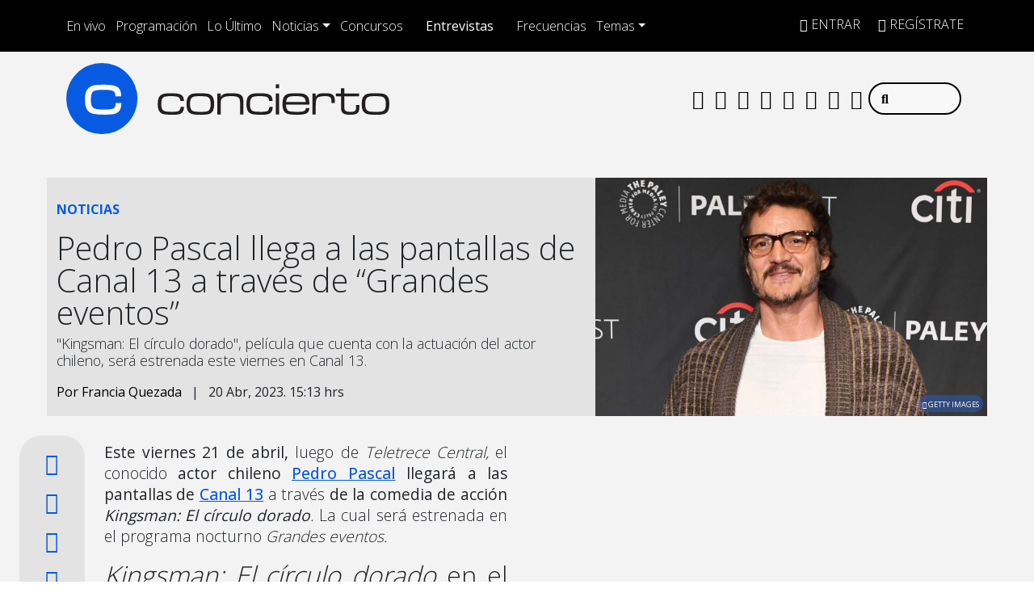

--- FILE ---
content_type: application/x-javascript;charset=utf-8
request_url: https://smetrics.concierto.cl/id?d_visid_ver=5.4.0&d_fieldgroup=A&mcorgid=2387401053DB208C0A490D4C%40AdobeOrg&mid=41112550839886283291497859313653381353&ts=1769075521129
body_size: -40
content:
{"mid":"41112550839886283291497859313653381353"}